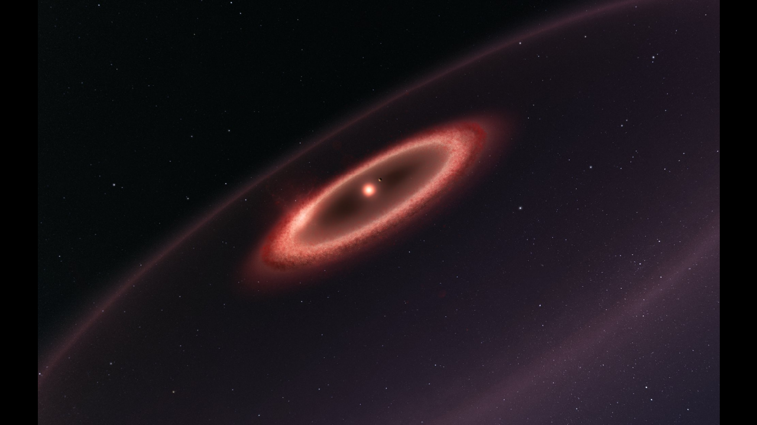

--- FILE ---
content_type: text/html; charset=utf-8
request_url: https://www.hq.eso.org/public/switzerland-it/images/eso1735a/zoomable/
body_size: 610
content:

<!DOCTYPE html>
<html lang="it-ch">
<head>
    <meta charset="utf-8">
    <title>Rappresentazione artistica della cintura di polvere che avvolge Proxima Centauri</title>
    <style>
        html, body {
            height: 100%;
            margin: 0;
            background: #000;
            overflow: hidden;
        }

        #zoomcontainer {
            width: 100%;
            height: 100%;
        }

        #ViewerDisplay {
            background-color: #000 !important;
        }
    </style>
</head>
<body>
    
    <script type="text/javascript">var MEDIA_URL = "/public/archives/"</script>
    <script type="text/javascript" src="/public/archives/djp/js/openseadragon.143f6bdff9c1.js" charset="utf-8"></script>
    <div id="zoom" style="width: 100%; height: 100%;"></div>
    <script type="text/javascript">
        var viewer = OpenSeadragon({
            id: "zoom",
            prefixUrl: "/public/archives/djp/djangoplicity/openseadragon/images/",
			maxZoomPixelRatio: 3,
            animationTime: 1.2,
            tileSources: [{
                type:"zoomifytileservice",
                width: 8000,
                height: 5000,
                tilesUrl: "https://cdn.eso.org/images/zoomable/eso1735a/",
            }]
        });
    </script>
</body>
</html>
